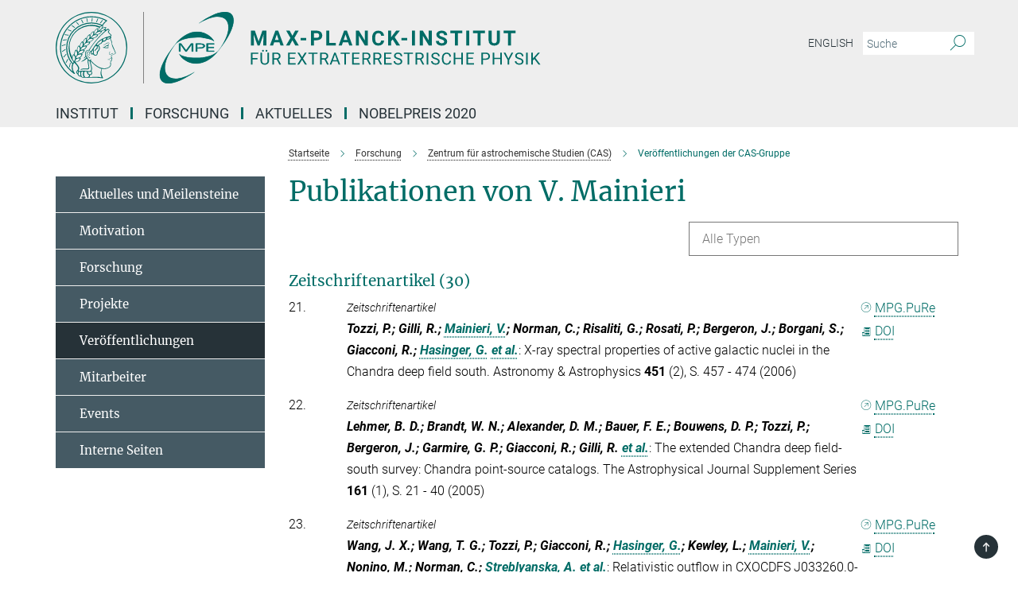

--- FILE ---
content_type: text/html; charset=utf-8
request_url: https://www.mpe.mpg.de/publication-search/7022266?deactivate_global_blacklist=false&page=2&person=%2Fpersons%2Fresource%2Fpersons18624
body_size: 19690
content:
<!DOCTYPE html>
<html prefix="og: http://ogp.me/ns#" lang="de">
<head>
  <meta http-equiv="X-UA-Compatible" content="IE=edge">
  <meta content="width=device-width, initial-scale=1.0" name="viewport">
  <meta http-equiv="Content-Type" content="text/html; charset=utf-8"/>
  <title>Veröffentlichungen der CAS-Gruppe</title>
  
  <meta name="keywords" content="" /><meta name="description" content="" />
  <meta name="robots" content="nofollow" />

  
<meta property="og:title" content="Veröffentlichungen der CAS-Gruppe">
<meta property="og:description" content="">
<meta property="og:type" content="website">
<meta property="og:url" content="https://www.mpe.mpg.de/7022266/publications-of-cas">
<meta property="og:image" content="https://www.mpe.mpg.de/assets/og-logo-281c44f14f2114ed3fe50e666618ff96341055a2f8ce31aa0fd70471a30ca9ed.jpg">


  
  


  <meta name="msapplication-TileColor" content="#fff" />
<meta name="msapplication-square70x70logo" content="/assets/institutes/mpe/favicon-451d969f752794c6781b9de01dd26c0612d5035dad219a6b5aee3b9d8164d459.ico" />
<meta name="msapplication-square150x150logo" content="/assets/institutes/mpe/favicon-451d969f752794c6781b9de01dd26c0612d5035dad219a6b5aee3b9d8164d459.ico" />
<meta name="msapplication-wide310x150logo" content="/assets/institutes/mpe/favicon-451d969f752794c6781b9de01dd26c0612d5035dad219a6b5aee3b9d8164d459.ico" />
<meta name="msapplication-square310x310logo" content="/assets/institutes/mpe/favicon-451d969f752794c6781b9de01dd26c0612d5035dad219a6b5aee3b9d8164d459.ico" />
<link rel="apple-touch-icon" type="image/png" href="/assets/institutes/mpe/favicon-451d969f752794c6781b9de01dd26c0612d5035dad219a6b5aee3b9d8164d459.ico" sizes="180x180">
<link rel="icon" type="image/png" href="/assets/institutes/mpe/favicon-451d969f752794c6781b9de01dd26c0612d5035dad219a6b5aee3b9d8164d459.ico" sizes="32x32">

  <link rel="preload" href="/assets/roboto-v20-latin-ext_latin_greek-ext_greek_cyrillic-ext_cyrillic-700-8d2872cf0efbd26ce09519f2ebe27fb09f148125cf65964890cc98562e8d7aa3.woff2" as="font" type="font/woff2" crossorigin="anonymous">
  
  
  
  <script>var ROOT_PATH = '/';var LANGUAGE = 'de';var PATH_TO_CMS = 'https://mpe.iedit.mpg.de';var INSTANCE_NAME = 'mpe';</script>
  
      <link rel="stylesheet" media="all" href="/assets/responsive_live_green-b4104db02fad82373eaef717c39506fa87036661729168d4cfe06a4e84cae1cb.css" />
    <link rel="stylesheet" media="all" href="/assets/responsive/headerstylesheets/mpe-header-41be3e5f2117672b67899c185fc1924339861b189a651fc06c729bf9ab9da213.css" />

<script>
  window.addEventListener("load", function() {
    var linkElement = document.createElement("link");
    linkElement.rel="stylesheet";
    linkElement.href="/assets/katex/katex-4c5cd0d7a0c68fd03f44bf90378c50838ac39ebc09d5f02a7a9169be65ab4d65.css";
    linkElement.media="all";
    document.head.appendChild(linkElement);
  });
</script>


  

  

  <script>
  if(!window.DCLGuard) {
    window.DCLGuard=true;
  }
</script>
<script type="module">
//<![CDATA[
document.body.addEventListener('Base',function(){  (function (global) {
    if (global.MpgApp && global.MpgApp.object) {
      global.MpgApp.object.id = +'7022266';
    }
  }(window));
});
/*-=deferred=-*/
//]]>
</script>
  <link rel="canonical" href="https://www.mpe.mpg.de/7022266/publications-of-cas" />


  
  <meta name="csrf-param" content="authenticity_token" />
<meta name="csrf-token" content="_fmubdrsX_3_Rnax0QJ8BTwCJLJjxSIGGt4pI25JzjAlXkgA3861iEFjmCn-Fl7pUyHF6OewGvQl2uqQXZWz2g" />
  <meta name="generator" content="JustRelate CX Cloud (www.justrelate.com)" />
  
  
      <link rel="alternate" hreflang="de" href="https://www.mpe.mpg.de/7022266/publications-of-cas" />


  
    <script type="module" >
      window.allHash = { 'manifest':'/assets/manifest-04024382391bb910584145d8113cf35ef376b55d125bb4516cebeb14ce788597','responsive/modules/display_pubman_reference_counter':'/assets/responsive/modules/display_pubman_reference_counter-8150b81b51110bc3ec7a4dc03078feda26b48c0226aee02029ee6cf7d5a3b87e','responsive/modules/video_module':'/assets/responsive/modules/video_module-231e7a8449475283e1c1a0c7348d56fd29107c9b0d141c824f3bd51bb4f71c10','responsive/live/annual_report_overview':'/assets/responsive/live/annual_report_overview-f7e7c3f45d3666234c0259e10c56456d695ae3c2df7a7d60809b7c64ce52b732','responsive/live/annual_review_overview':'/assets/responsive/live/annual_review_overview-49341d85de5d249f2de9b520154d516e9b4390cbf17a523d5731934d3b9089ec','responsive/live/deferred-picture-loader':'/assets/responsive/live/deferred-picture-loader-088fb2b6bedef1b9972192d465bc79afd9cbe81cefd785b8f8698056aa04cf93','responsive/live/employee':'/assets/responsive/live/employee-ac8cd3e48754c26d9eaf9f9965ab06aca171804411f359cbccd54a69e89bc31c','responsive/live/employee_landing_page':'/assets/responsive/live/employee_landing_page-ac8cd3e48754c26d9eaf9f9965ab06aca171804411f359cbccd54a69e89bc31c','responsive/live/employee_search':'/assets/responsive/live/employee_search-47a41df3fc7a7dea603765ad3806515b07efaddd7cf02a8d9038bdce6fa548a1','responsive/live/event_overview':'/assets/responsive/live/event_overview-817c26c3dfe343bed2eddac7dd37b6638da92babec077a826fde45294ed63f3c','responsive/live/gallery_overview':'/assets/responsive/live/gallery_overview-459edb4dec983cc03e8658fafc1f9df7e9d1c78786c31d9864e109a04fde3be7','responsive/live/institute_page':'/assets/responsive/live/institute_page-03ec6d8aaec2eff8a6c1522f54abf44608299523f838fc7d14db1e68d8ec0c7a','responsive/live/institutes_map':'/assets/responsive/live/institutes_map-588c0307e4a797238ba50134c823708bd3d8d640157dc87cf24b592ecdbd874e','responsive/live/job_board':'/assets/responsive/live/job_board-0db2f3e92fdcd350960e469870b9bef95adc9b08e90418d17a0977ae0a9ec8fd','responsive/live/newsroom':'/assets/responsive/live/newsroom-c8be313dabf63d1ee1e51af14f32628f2c0b54a5ef41ce999b8bd024dc64cad2','responsive/live/organigramm':'/assets/responsive/live/organigramm-18444677e2dce6a3c2138ce8d4a01aca7e84b3ea9ffc175b801208634555d8ff','responsive/live/research_page':'/assets/responsive/live/research_page-c8be313dabf63d1ee1e51af14f32628f2c0b54a5ef41ce999b8bd024dc64cad2','responsive/live/science_gallery_overview':'/assets/responsive/live/science_gallery_overview-5c87ac26683fe2f4315159efefa651462b87429147b8f9504423742e6b7f7785','responsive/live/tabcard':'/assets/responsive/live/tabcard-be5f79406a0a3cc678ea330446a0c4edde31069050268b66ce75cfda3592da0d','live/advent_calendar':'/assets/live/advent_calendar-4ef7ec5654db2e7d38c778dc295aec19318d2c1afcbbf6ac4bfc2dde87c57f12','live/employee':'/assets/live/employee-fb8f504a3309f25dbdd8d3cf3d3f55c597964116d5af01a0ba720e7faa186337','live/employee_landing_page':'/assets/live/employee_landing_page-fb8f504a3309f25dbdd8d3cf3d3f55c597964116d5af01a0ba720e7faa186337','live/gallery_overview':'/assets/live/gallery_overview-18a0e0553dd83304038b0c94477d177e23b8b98bff7cb6dd36c7c99bf8082d12','live/podcast_page':'/assets/live/podcast_page-fe7023d277ed2b0b7a3228167181231631915515dcf603a33f35de7f4fd9566f','live/video_page':'/assets/live/video_page-62efab78e58bdfd4531ccfc9fe3601ea90abeb617a6de220c1d09250ba003d37','responsive/mpg_common/live/dropdown_list':'/assets/responsive/mpg_common/live/dropdown_list-71372d52518b3cb50132756313972768fdec1d4fa3ffa38e6655696fe2de5c0b','responsive/mpg_common/live/event_calendar':'/assets/responsive/mpg_common/live/event_calendar-719dd7e7333c7d65af04ddf8e2d244a2646b5f16d0d7f24f75b0bb8c334da6a5','responsive/mpg_common/live/event_registration':'/assets/responsive/mpg_common/live/event_registration-e6771dca098e37c2858ff2b690497f83a2808b6c642e3f4540e8587e1896c84e','responsive/mpg_common/live/expandable':'/assets/responsive/mpg_common/live/expandable-e2143bde3d53151b5ff7279eaab589f3fefb4fd31278ca9064fd6b83b38d5912','responsive/mpg_common/live/gallery_youtube_video':'/assets/responsive/mpg_common/live/gallery_youtube_video-b859711b59a5655b5fa2deb87bd0d137460341c3494a5df957f750c716970382','responsive/mpg_common/live/interactive_table':'/assets/responsive/mpg_common/live/interactive_table-bff65d6297e45592f8608cd64814fc8d23f62cb328a98b482419e4c25a31fdde','responsive/mpg_common/live/intersection-observer':'/assets/responsive/mpg_common/live/intersection-observer-9e55d6cf2aac1d0866ac8588334111b664e643e4e91b10c5cbb42315eb25d974','responsive/mpg_common/live/main_menu':'/assets/responsive/mpg_common/live/main_menu-43966868573e0e775be41cf218e0f15a6399cf3695eb4297bae55004451acada','responsive/mpg_common/live/news_publication_overview':'/assets/responsive/mpg_common/live/news_publication_overview-d1aae55c18bfd7cf46bad48f7392e51fc1b3a3b887bc6312a39e36eaa58936fa','responsive/mpg_common/live/reverse':'/assets/responsive/mpg_common/live/reverse-9d6a32ce7c0f41fbc5249f8919f9c7b76cacd71f216c9e6223c27560acf41c8b','responsive/mpg_common/live/shuffle':'/assets/responsive/mpg_common/live/shuffle-14b053c3d32d46209f0572a91d3240487cd520326247fc2f1c36ea4d3a6035eb','responsive/mpg_common/live/slick_lazyloader':'/assets/responsive/mpg_common/live/slick_lazyloader-ea2704816b84026f362aa3824fcd44450d54dffccb7fca3c853d2f830a5ce412','responsive/mpg_common/live/video':'/assets/responsive/mpg_common/live/video-55b7101b2ac2622a81eba0bdefd94b5c5ddf1476b01f4442c3b1ae855b274dcf','responsive/mpg_common/live/youtube_extension':'/assets/responsive/mpg_common/live/youtube_extension-2b42986b3cae60b7e4153221d501bc0953010efeadda844a2acdc05da907e90f','preview/_pdf_sorting':'/assets/preview/_pdf_sorting-8fa7fd1ef29207b6c9a940e5eca927c26157f93f2a9e78e21de2578e6e06edf0','preview/advent_calendar':'/assets/preview/advent_calendar-4ef7ec5654db2e7d38c778dc295aec19318d2c1afcbbf6ac4bfc2dde87c57f12','preview/annual_review_search':'/assets/preview/annual_review_search-8fa7fd1ef29207b6c9a940e5eca927c26157f93f2a9e78e21de2578e6e06edf0','preview/edit_overlays':'/assets/preview/edit_overlays-cef31afd41d708f542672cc748b72a6b62ed10df9ee0030c11a0892ae937db70','preview/employee':'/assets/preview/employee-fb8f504a3309f25dbdd8d3cf3d3f55c597964116d5af01a0ba720e7faa186337','preview/employee_landing_page':'/assets/preview/employee_landing_page-fb8f504a3309f25dbdd8d3cf3d3f55c597964116d5af01a0ba720e7faa186337','preview/gallery_overview':'/assets/preview/gallery_overview-ca27fbd8e436a0f15e28d60a0a4a5861f7f9817b9cb44cb36ae654ebe03eec2a','preview/lodash':'/assets/preview/lodash-01fbab736a95109fbe4e1857ce7958edc28a78059301871a97ed0459a73f92d2','preview/overlay':'/assets/preview/overlay-4b3006f01cc2a80c44064f57acfdb24229925bbf211ca5a5e202b0be8cd2e66e','preview/overlay_ajax_methods':'/assets/preview/overlay_ajax_methods-0cceedf969995341b0aeb5629069bf5117896d2b053822e99f527e733430de65','preview/pdf_overview':'/assets/preview/pdf_overview-8fa7fd1ef29207b6c9a940e5eca927c26157f93f2a9e78e21de2578e6e06edf0','preview/podcast_page':'/assets/preview/podcast_page-8b696f28fe17c5875ac647a54463d6cf4beda5fa758ba590dd50d4f7d11e02a0','preview/preview':'/assets/preview/preview-7d20d27ffa274bf0336cbf591613fbbffd4fa684d745614240e81e11118b65c2','preview/science_gallery_overview':'/assets/preview/science_gallery_overview-00600feadb223d3b4cb5432a27cc6bee695f2b95225cb9ecf2e9407660ebcc35','preview/video_page':'/assets/preview/video_page-5359db6cf01dcd5736c28abe7e77dabdb4c7caa77184713f32f731d158ced5a8','preview_manifest':'/assets/preview_manifest-04024382391bb910584145d8113cf35ef376b55d125bb4516cebeb14ce788597','editmarker':'/assets/editmarker-b8d0504e39fbfef0acc731ba771c770852ec660f0e5b8990b6d367aefa0d9b9c','live':'/assets/live-4aa8e228b0242df1d2d064070d3be572a1ad3e67fe8c70b092213a5236b38737','print':'/assets/print-08c7a83da7f03ca9674c285c1cc50a85f44241f0bcef84178df198c8e9805c3c','mpg_base':'/assets/mpg_base-161fbafcd07f5fc9b56051e8acd88e712c103faef08a887e51fdcf16814b7446','mpg_fouc':'/assets/mpg_fouc-e8a835d89f91cf9c99be7a651f3ca1d04175934511621130554eef6aa910482c','mpg_amd':'/assets/mpg_amd-7c9ab00ac1b3a8c78cac15f76b6d33ed50bb1347cea217b0848031018ef80c94','mpg_amd_bundle':'/assets/mpg_amd_bundle-932e0d098e1959a6b4654b199e4c02974ab670115222c010a0bcc14756fce071','responsive/friendlycaptcha/widget.module.min':'/assets/responsive/friendlycaptcha/widget.module.min-19cabfb2100ce6916acaa628a50895f333f8ffb6a12387af23054565ee2122f2','responsive/honeybadger.min':'/assets/responsive/honeybadger.min-213763a8258237e8c4d12f0dbd98d8a966023b02f7433c1a05c1bace6ef120ec','responsive_live':'/assets/responsive_live-d4b4a938cbf67a69dc6ba9767c95bb10486874f069e457abc2ad6f53c7126fac','katex/katex':'/assets/katex/katex-ca9d4097b1925d5d729e5c4c7ffcdb44112ba08c53e7183feb26afa6927cc4fd','responsive/tsmodules/cashew':'/assets/responsive/tsmodules/cashew-f2b3a6f988f933937212c2239a5008703225511ab19b4a6d6cbead2e9904ae21','responsive/tsmodules/datahandler':'/assets/responsive/tsmodules/datahandler-18b09253aa824ba684b48d41aea5edb6321851210404bdc3c47922c961181980','responsive/tsmodules/edit-menu':'/assets/responsive/tsmodules/edit-menu-ed8038730fbc4b64d700f28f3ccdcc8c33cc558e1182af3f37b6b4374a3ad3b6','responsive/tsmodules/edit':'/assets/responsive/tsmodules/edit-80ca9b5137f2eeb575e45f3ff1fd611effb73bd27d9f920d5f758c27a4212067','responsive/tsmodules/image-information':'/assets/responsive/tsmodules/image-information-2766379bd0ae7c612169084e5437d5662006eec54acbecba9f83ac8773ac20fa','responsive/tsmodules/languages':'/assets/responsive/tsmodules/languages-33d886fa0f8a758ac8817dfaf505c136d22e86a95988298f3b14cf46c870a586','responsive/tsmodules/menu':'/assets/responsive/tsmodules/menu-dc7cee42b20a68a887e06bb1979d6ecc601ff8dd361b80cc6a8190e33ab7f005','responsive/tsmodules/notify':'/assets/responsive/tsmodules/notify-44b67b61195156d3827af8dfd00797cd327f013dc404720659f2d3da19cf6f77','responsive/tsmodules/virtual-form':'/assets/responsive/tsmodules/virtual-form-31974440dbd9f79534149b9376a63b1f2e0b542abb5ba898e4fbaeef377d66ca' }
    </script>
    <script type="module">
//<![CDATA[
document.body.addEventListener('AMD',function(){    requirejs.config({
      waitSeconds:0,
      paths: allHash
    })
});
/*-=deferred=-*/
//]]>
</script></head>

 <body class="mpe publication_search  language-de" id="top">
  
  
  

<header class="navbar hero navigation-on-bottom">

  <div class="container remove-padding header-main-container">


    <div class="navbar-header">
        <a class="navbar-brand mpg-icon mpg-icon-logo language-de language-degreen" aria-label="Logo Max-Planck-Institut für extraterrestrische Physik, zur Startseite" href="/index"></a>
    </div>

    <div class="lang-search">
      <div class="collapse navbar-collapse bs-navbar-collapse">
        <ul class="hidden-xs hidden-sm nav navbar-nav navbar-right navbar-meta">
          <li class="language-switcher-links">
            <li class="flag">
    <a class="icon_flag_en" href="/publication-search/5638213?person=%2Fpersons%2Fresource%2Fpersons18624">English</a>
</li>


          </li>
          <li>
            <form class="navbar-form navbar-left search-field hidden-xs" role="search" action="/26825/suchergebnis" accept-charset="UTF-8" method="get">
  <div class="form-group noindex">
    <input class="form-control searchfield"
      name="searchfield"
      placeholder="Suche"
      value=""
      type="search"
      aria-label="Bitte geben Sie einen Suchbegriff ein."
    />
    <button class="btn btn-default searchbutton" aria-label="Suche">
      <i class="mpg-icon mpg-icon-search" role="img" aria-hidden="true"></i>
    </button>
  </div>
</form>
          </li>
          <li>
            
          </li>

        </ul>
      </div>
    </div>


    <div class="navbar-title-wrapper">

      <nav class="navbar navbar-default" aria-label="Hauptnavigation">
        <div class="navbar-header">
          <div class="visible-xs visible-sm">
            <button class="nav-btn navbar-toggle" type="button" data-toggle="collapse" data-target="#main-navigation-container" aria-haspopup="true" aria-expanded="false" aria-label="Hauptnavigations-Schalter">
              <svg width="40" height="40" viewBox="-25 -25 50 50">
                <circle cx="0" cy="0" r="25" fill="none"/>
                <rect class="burgerline-1" x="-15" y="-12" width="30" height="4" fill="black"/>
                <rect class="burgerline-2" x="-15" y="-2" width="30" height="4" fill="black"/>
                <rect class="burgerline-3" x="-15" y="8" width="30" height="4" fill="black"/>
              </svg>
            </button>
          </div>
        </div>

        <div class="collapse navbar-collapse js-navbar-collapse noindex" id="main-navigation-container">

          <div class="mobile-search-pwa-container">
            <div class="mobile-search-container">
              <form class="navbar-form navbar-left search-field visible-sm visible-xs mobile clearfix" role="search" action="/26825/suchergebnis" accept-charset="UTF-8" method="get">
  <div class="form-group noindex">
    <input class="form-control searchfield"
      name="searchfield"
      placeholder="Suche"
      value=""
      type="search"
      aria-label="Bitte geben Sie einen Suchbegriff ein."
    />
    <button class="btn btn-default searchbutton" aria-label="Suche">
      <i class="mpg-icon mpg-icon-search" role="img" aria-hidden="true"></i>
    </button>
  </div>
</form>
            </div>
              
          </div>

          
            <ul class="nav navbar-nav col-xs-12" id="main_nav" data-timestamp="2025-12-08T14:49:03.306Z">
<li class="dropdown mega-dropdown clearfix" tabindex="0" data-positioning="3">
<a class="main-navi-item dropdown-toggle undefined" id="Root-de.0">Institut<span class="arrow-dock"></span></a><a class="dropdown-toggle visible-xs visible-sm" data-no-bs-toggle="dropdown" role="button" aria-expanded="false" aria-controls="flyout-Root-de.0"><span class="mpg-icon mpg-icon-down2"></span></a><ul id="flyout-Root-de.0" class="col-xs-12 dropdown-menu  mega-dropdown-menu row">
<li class="col-xs-12 col-sm-4 menu-column"><ul class="main">
<li class="dropdown-title">
<a href="/205771/profile" id="Root-de.0.0.0">profil</a><ul>
<li><a href="/206138/organisation" id="Root-de.0.0.0.0">Organisation</a></li>
<li><a href="/574057/Gremien" id="Root-de.0.0.0.1">Gremien</a></li>
<li><a href="/37879/reports" id="Root-de.0.0.0.2">Tätigkeitsberichte</a></li>
<li><a href="/206127/facts" id="Root-de.0.0.0.3">Zahlen und Fakten</a></li>
</ul>
</li>
<li class="dropdown-title">
<a href="/206007/history" id="Root-de.0.0.1">Geschichte</a><ul>
<li><a href="/575333/overview" id="Root-de.0.0.1.0">Überblick</a></li>
<li><a href="/208260/summary" id="Root-de.0.0.1.1">Zeitleiste</a></li>
<li><a href="/208313/literature" id="Root-de.0.0.1.2">Literatur, Filme</a></li>
<li><a href="/1340023/MPE50" id="Root-de.0.0.1.3">50 Jahre MPE in Bildern</a></li>
<li><a href="/2190037/Festveranstaltung_-_MPE_50_Jahre" id="Root-de.0.0.1.4">Festveranstaltung 50 Jahre MPE</a></li>
</ul>
</li>
</ul></li>
<li class="col-xs-12 col-sm-4 menu-column"><ul class="main"><li class="dropdown-title">
<a href="/2737/facilities" id="Root-de.0.1.0">Zentrale Einrichtungen</a><ul>
<li><a href="/IT-de" id="Root-de.0.1.0.0">IT</a></li>
<li><a href="/28287/Elektronikabteilung" id="Root-de.0.1.0.1">Elektronik</a></li>
<li><a href="/mechanics" id="Root-de.0.1.0.2">Mechanik</a></li>
<li><a href="/707755/testlab_integration" id="Root-de.0.1.0.3">Testlabor-Integration</a></li>
<li><a href="/709936/Panter" id="Root-de.0.1.0.4">Testanlage Panter</a></li>
<li><a href="/6540142/apprentice_placement" id="Root-de.0.1.0.5">Ausbildung/Praktika</a></li>
<li><a href="/575788/Bibliothek" id="Root-de.0.1.0.6">Bibliothek (intern)</a></li>
</ul>
</li></ul></li>
<li class="col-xs-12 col-sm-4 menu-column"><ul class="main">
<li class="dropdown-title"><a href="/mitarbeiter" id="Root-de.0.2.0">Mitarbeiter/innen</a></li>
<li class="dropdown-title"><a href="/6733401/equal" id="Root-de.0.2.1">Chancengleichheit</a></li>
<li class="dropdown-title"><a href="/7826600/gender-equality-plan" id="Root-de.0.2.2">Gleichstellungsplan</a></li>
<li class="dropdown-title"><a href="/6563293/conduct" id="Root-de.0.2.3">Verhalten am Arbeitsplatz</a></li>
<li class="dropdown-title"><a href="/335587/links" id="Root-de.0.2.4">Nachbarinstitute</a></li>
<li class="dropdown-title"><a href="/contact" id="Root-de.0.2.5">Kontakt</a></li>
</ul></li>
</ul>
</li>
<li class="dropdown mega-dropdown clearfix" tabindex="0" data-positioning="3">
<a class="main-navi-item dropdown-toggle undefined" id="Root-de.1">Forschung<span class="arrow-dock"></span></a><a class="dropdown-toggle visible-xs visible-sm" data-no-bs-toggle="dropdown" role="button" aria-expanded="false" aria-controls="flyout-Root-de.1"><span class="mpg-icon mpg-icon-down2"></span></a><ul id="flyout-Root-de.1" class="col-xs-12 dropdown-menu  mega-dropdown-menu row">
<li class="col-xs-12 col-sm-4 menu-column"><ul class="main">
<li class="dropdown-title">
<a href="/CAS-de" id="Root-de.1.0.0">Zentrum für astrochemische Studien (CAS)</a><ul>
<li><a href="/5638357/News" id="Root-de.1.0.0.0">Aktuelles und Meilensteine</a></li>
<li><a href="/6092860/Motivation" id="Root-de.1.0.0.1">Motivation</a></li>
<li><a href="/6092887/research" id="Root-de.1.0.0.2">Forschung</a></li>
<li><a href="/5638300/Projects" id="Root-de.1.0.0.3">Projekte</a></li>
<li><a href="/7022266/publications-of-cas" id="Root-de.1.0.0.4">Veröffentlichungen</a></li>
<li><a href="/6171114/Personnel" id="Root-de.1.0.0.5">Mitarbeiter</a></li>
<li><a href="/6650974/Events" id="Root-de.1.0.0.6">Events</a></li>
<li><a href="/CAS/internal" id="Root-de.1.0.0.7">Interne Seiten</a></li>
</ul>
</li>
<li class="dropdown-title">
<a href="/heg" id="Root-de.1.0.1">Hochenergie-Astrophysik</a><ul>
<li><a href="/1290708/mitarbeiterliste-der-hochenergie-astrophysik-gruppe" id="Root-de.1.0.1.0">Mitarbeiter</a></li>
<li><a href="/215132/news" id="Root-de.1.0.1.1">Aktuelles und neue Ergebnisse</a></li>
<li><a href="/260520/research" id="Root-de.1.0.1.2">Forschung</a></li>
<li><a href="/215110/projects" id="Root-de.1.0.1.3">Projekte</a></li>
<li><a href="/624046/Facilities" id="Root-de.1.0.1.4">Labor- und Testanlagen</a></li>
<li><a href="/481979/publications-of-heg" id="Root-de.1.0.1.5">Publikationen</a></li>
<li><a href="/637955/ForPhD" id="Root-de.1.0.1.6">Für Studenten</a></li>
<li><a href="/611216/Interna" id="Root-de.1.0.1.7">Internal Pages</a></li>
</ul>
</li>
</ul></li>
<li class="col-xs-12 col-sm-4 menu-column"><ul class="main">
<li class="dropdown-title">
<a href="/ir-de" id="Root-de.1.1.0">Infrarot-Astronomie</a><ul>
<li><a href="/408668/Personnel" id="Root-de.1.1.0.0">Mitarbeiter/innen</a></li>
<li><a href="/260028/Recent_Results" id="Root-de.1.1.0.1">Neue Ergebnisse</a></li>
<li><a href="/407295/Research" id="Root-de.1.1.0.2">Forschung</a></li>
<li><a href="/407311/Projects" id="Root-de.1.1.0.3">Projekte</a></li>
<li><a href="/407343/Publications" id="Root-de.1.1.0.4">Publikationen</a></li>
<li><a href="/407359/Meetings" id="Root-de.1.1.0.5">Meetings</a></li>
<li><a href="/407375/Internal_Pages" id="Root-de.1.1.0.6">Interne Seiten</a></li>
</ul>
</li>
<li class="dropdown-title">
<a href="/opinas" id="Root-de.1.1.1">Optische und Interpretative Astronomie</a><ul>
<li><a href="/7017266/opinas-news" id="Root-de.1.1.1.0">Aktuelles</a></li>
<li><a href="/1338805/personnel" id="Root-de.1.1.1.1">Mitarbeiter</a></li>
<li><a href="/1338839/research" id="Root-de.1.1.1.2">Wissenschaft / Forschungsthemen</a></li>
<li><a href="/1338828/projects" id="Root-de.1.1.1.3">Projekte und Kollaborationen</a></li>
<li><a href="/7846456/2022" id="Root-de.1.1.1.4">Publikationen</a></li>
<li><a href="/1761910/Vorlesungen_und_Seminare" id="Root-de.1.1.1.5">Vorlesungen und Seminare</a></li>
<li><a href="/1761926/Master-_und_Doktorarbeiten" id="Root-de.1.1.1.6">Master- und Doktorarbeiten</a></li>
<li><a class="external" href="https://iwiki.mpe.mpg.de/IT/Opinas" target="_blank" id="Root-de.1.1.1.7">Interne OPINAS Seiten</a></li>
</ul>
</li>
</ul></li>
<li class="col-xs-12 col-sm-4 menu-column"><ul class="main">
<li class="dropdown-title">
<a href="/200583/research_groups" id="Root-de.1.2.0">Weitere Gruppen</a><ul>
<li><a href="/951975/Dynamics" id="Root-de.1.2.0.0">Dynamics</a></li>
<li><a href="/7760143/pgn" id="Root-de.1.2.0.1">PhiGN</a></li>
<li><a href="/ir/Research#starformation" id="Root-de.1.2.0.2">Star and Planet Formation</a></li>
</ul>
</li>
<li class="dropdown-title"><a href="/31453/cooperations" id="Root-de.1.2.1">Kooperationen und besondere Einrichtungen</a></li>
<li class="dropdown-title"><a href="/2321/publications" id="Root-de.1.2.2">Veröffentlichungen</a></li>
<li class="dropdown-title"><a href="/2283/projects" id="Root-de.1.2.3">Projektübersicht</a></li>
</ul></li>
</ul>
</li>
<li class="dropdown mega-dropdown clearfix" tabindex="0" data-positioning="3">
<a class="main-navi-item dropdown-toggle undefined" id="Root-de.2">Aktuelles<span class="arrow-dock"></span></a><a class="dropdown-toggle visible-xs visible-sm" data-no-bs-toggle="dropdown" role="button" aria-expanded="false" aria-controls="flyout-Root-de.2"><span class="mpg-icon mpg-icon-down2"></span></a><ul id="flyout-Root-de.2" class="col-xs-12 dropdown-menu  mega-dropdown-menu row">
<li class="col-xs-12 col-sm-4 menu-column"><ul class="main">
<li class="dropdown-title"><a href="/257887/all_news" id="Root-de.2.0.0">alle nachrichten</a></li>
<li class="dropdown-title"><a href="/257973/press_releases" id="Root-de.2.0.1">pressemeldungen</a></li>
<li class="dropdown-title"><a href="/258025/media-echo" id="Root-de.2.0.2">Medienecho</a></li>
</ul></li>
<li class="col-xs-12 col-sm-4 menu-column"><ul class="main"><li class="dropdown-title">
<a href="/2305/public_outreach" id="Root-de.2.1.0">Öffentlichkeitsarbeit</a><ul>
<li><a href="/326591/material" id="Root-de.2.1.0.0">Informationsmaterial</a></li>
<li><a href="/292942/multimedia" id="Root-de.2.1.0.1">Multimedia</a></li>
<li><a href="/39020/guided_tours" id="Root-de.2.1.0.2">Führungen</a></li>
<li><a href="/7939356/social-media" id="Root-de.2.1.0.3">Social Media</a></li>
</ul>
</li></ul></li>
<li class="col-xs-12 col-sm-4 menu-column"><ul class="main">
<li class="dropdown-title"><a href="/6317211/events" id="Root-de.2.2.0">Seminare</a></li>
<li class="dropdown-title"><a href="/292556/events" id="Root-de.2.2.1">Öffentliche Veranstaltungen</a></li>
<li class="dropdown-title">
<a href="/127155/jobs" id="Root-de.2.2.2">stellenangebote</a><ul><li><a href="/6540142/apprentice_placement" id="Root-de.2.2.2.0">Ausbildung/Praktika</a></li></ul>
</li>
</ul></li>
</ul>
</li>
<li class="dropdown mega-dropdown clearfix" tabindex="0" data-positioning="0"><a class="main-navi-item dropdown-toggle undefined" id="Root-de.3" href="/nobelpreis">Nobelpreis 2020<span></span></a></li>
</ul>

          <div class="text-center language-switcher visible-xs visible-sm">
            <li class="flag">
    <a class="icon_flag_en" href="/publication-search/5638213?person=%2Fpersons%2Fresource%2Fpersons18624">English</a>
</li>


          </div>
        </div>
      </nav>
    </div>
  </div>
</header>

<header class="container-full-width visible-print-block">
  <div class="container">
    <div class="row">
      <div class="col-xs-12">
        <div class="content">
              <span class="mpg-icon mpg-icon-logo custom-print-header language-de">
                Max-Planck-Institut für extraterrestrische Physik
              </span>
        </div>
      </div>
    </div>
  </div>
</header>

<script type="module">
//<![CDATA[
document.body.addEventListener('Base',function(){  var mainMenu;
  if(typeof MpgCommon != "undefined") {
    mainMenu = new MpgCommon.MainMenu();
  }
});
/*-=deferred=-*/
//]]>
</script>
  
  <div id="page_content">
    
  <div class="container content-wrapper">
    <div class="row">
      <main>
        <article class="col-md-9  col-md-push-3">
          <div class="content py-0">
            <div class="noindex">
  <nav class="hidden-print" aria-label="Breadcrumb">
    <ol class="breadcrumb clearfix" vocab="http://schema.org/" typeof="BreadcrumbList">

          <li class="breadcrumb-item" property="itemListElement" typeof="ListItem">
            <a property="item"
               typeof="WebPage"
               href="/index"
               class=""
               title="">
              <span property="name">Startseite</span>
            </a>
            <meta property="position" content="1">
          </li>
          <li class="breadcrumb-item" property="itemListElement" typeof="ListItem">
            <a property="item"
               typeof="WebPage"
               href="/262687/science"
               class=""
               title="">
              <span property="name">Forschung</span>
            </a>
            <meta property="position" content="2">
          </li>
          <li class="breadcrumb-item" property="itemListElement" typeof="ListItem">
            <a property="item"
               typeof="WebPage"
               href="/CAS-de"
               class=""
               title="">
              <span property="name">Zentrum für astrochemische Studien (CAS)</span>
            </a>
            <meta property="position" content="3">
          </li>
      <li class="breadcrumb-item active" property="itemListElement" typeof="ListItem" aria-current="page">
        <span property="name">Veröffentlichungen der CAS-Gruppe</span>
        <meta property="position" content="4">
      </li>
    </ol>
  </nav>
</div>


          </div>
          

<div class="content">
  <h1>Publikationen von V. Mainieri</h1>

  <div id="new_search_button" class="clearfix">
    
  </div>
    <div id="publication_dropdown_lists" class="clearfix">
  <div class="dropdown_list large">
    <div class="selected_date show_next">Alle Typen</div>
    <ul class="select dropdown-menu select_hidden">
        <li><a rel="nofollow" href="/publication-search/7022266?deactivate_global_blacklist=false&page=1&person=%2Fpersons%2Fresource%2Fpersons18624#article">Zeitschriftenartikel (30)</a></li>
        <li><a rel="nofollow" href="/publication-search/7022266?deactivate_global_blacklist=false&page=2&person=%2Fpersons%2Fresource%2Fpersons18624#conference_paper">Konferenzbeitrag (14)</a></li>
    </ul>
  </div>
</div>


      <h3><a name="article">Zeitschriftenartikel (30)</a></h3>
  <div class="publication_list">
      <div class="publication_in_list row">
        <div class="publication_index col-xs-12 col-sm-1">21.</div>
        <div class="col-xs-12 publication_container no-gutters col-sm-11">
          <div class="publication_in_list_content col-xs-12 col-sm-10">
            <small><i>Zeitschriftenartikel</i></small>
            <div><span class="authors expandable_pubman"><span class="names">Tozzi, P.; Gilli, R.; <a rel="nofollow" href="/publication-search/7022266?person=%2Fpersons%2Fresource%2Fpersons18624">Mainieri, V.</a>; Norman, C.; Risaliti, G.; Rosati, P.; Bergeron, J.; Borgani, S.; Giacconi, R.; <a rel="nofollow" href="/publication-search/7022266?person=%2Fpersons%2Fresource%2Fpersons16194">Hasinger, G.</a></span><span class="read-more show_with_js et-al"> <a title="Tozzi, P.; Gilli, R.; Mainieri, V.; Norman, C.; Risaliti, G.; Rosati, P.; Bergeron, J.; Borgani, S.; Giacconi, R.; Hasinger, G.; Nonino, M.; Streblyanska, A.; Szokoly, G.; Wang, J. X.; Zheng, W." href="#">et al.</a></span><span class="details names">; Nonino, M.; <a rel="nofollow" href="/publication-search/7022266?person=%2Fpersons%2Fresource%2Fpersons25801">Streblyanska, A.</a>; <a rel="nofollow" href="/publication-search/7022266?person=%2Fpersons%2Fresource%2Fpersons18626">Szokoly, G.</a>; Wang, J. X.; Zheng, W.</span><span class="colon">: </span></span> X-ray spectral properties of active galactic nuclei in the Chandra deep field south. Astronomy & Astrophysics <span class="cond-bold">451</span> (2), S. 457 - 474 (2006)</div>
          </div>
          <div class="publication_links col-xs-12 col-sm-2"><div class="options">
  <div class="publication_link">
    <a class="pubman" target="_blank" rel="nofollow" href="https://pure.mpg.de/pubman/faces/ViewItemFullPage.jsp?itemId=item_947363"><i class="external"></i>MPG.PuRe</a>
  </div>
  <div class="publication_link"><a class="doi" target="_blank" rel="nofollow" href="https://dx.doi.org/10.1051/0004-6361:20042592"><i class="mpg-icon mpg-icon-news"></i>DOI</a></div>
</div>
</div>
        </div>
      </div>
      <div class="publication_in_list row">
        <div class="publication_index col-xs-12 col-sm-1">22.</div>
        <div class="col-xs-12 publication_container no-gutters col-sm-11">
          <div class="publication_in_list_content col-xs-12 col-sm-10">
            <small><i>Zeitschriftenartikel</i></small>
            <div><span class="authors expandable_pubman"><span class="names">Lehmer, B. D.; Brandt, W. N.; Alexander, D. M.; Bauer, F. E.; Bouwens, D. P.; Tozzi, P.; Bergeron, J.; Garmire, G. P.; Giacconi, R.; Gilli, R.</span><span class="read-more show_with_js et-al"> <a title="Lehmer, B. D.; Brandt, W. N.; Alexander, D. M.; Bauer, F. E.; Bouwens, D. P.; Tozzi, P.; Bergeron, J.; Garmire, G. P.; Giacconi, R.; Gilli, R.; Hasinger, G.; Hornschemeier, A. E.; Koekemoer, A. M.; Mainieri, V.; Miyaji, T.; Nonino, M.; Rosati, P.; Silverman, J. D.; Szokoly, G.; Vignali, C." href="#">et al.</a></span><span class="details names">; <a rel="nofollow" href="/publication-search/7022266?person=%2Fpersons%2Fresource%2Fpersons16194">Hasinger, G.</a>; Hornschemeier, A. E.; Koekemoer, A. M.; <a rel="nofollow" href="/publication-search/7022266?person=%2Fpersons%2Fresource%2Fpersons18624">Mainieri, V.</a>; Miyaji, T.; Nonino, M.; Rosati, P.; <a rel="nofollow" href="/publication-search/7022266?person=%2Fpersons%2Fresource%2Fpersons18638">Silverman, J. D.</a>; <a rel="nofollow" href="/publication-search/7022266?person=%2Fpersons%2Fresource%2Fpersons18626">Szokoly, G.</a>; Vignali, C.</span><span class="colon">: </span></span> The extended Chandra deep field-south survey: Chandra point-source catalogs. The Astrophysical Journal Supplement Series <span class="cond-bold">161</span> (1), S. 21 - 40 (2005)</div>
          </div>
          <div class="publication_links col-xs-12 col-sm-2"><div class="options">
  <div class="publication_link">
    <a class="pubman" target="_blank" rel="nofollow" href="https://pure.mpg.de/pubman/faces/ViewItemFullPage.jsp?itemId=item_948069"><i class="external"></i>MPG.PuRe</a>
  </div>
  <div class="publication_link"><a class="doi" target="_blank" rel="nofollow" href="https://dx.doi.org/10.1086/444590"><i class="mpg-icon mpg-icon-news"></i>DOI</a></div>
</div>
</div>
        </div>
      </div>
      <div class="publication_in_list row">
        <div class="publication_index col-xs-12 col-sm-1">23.</div>
        <div class="col-xs-12 publication_container no-gutters col-sm-11">
          <div class="publication_in_list_content col-xs-12 col-sm-10">
            <small><i>Zeitschriftenartikel</i></small>
            <div><span class="authors expandable_pubman"><span class="names">Wang, J. X.; Wang, T. G.; Tozzi, P.; Giacconi, R.; <a rel="nofollow" href="/publication-search/7022266?person=%2Fpersons%2Fresource%2Fpersons16194">Hasinger, G.</a>; Kewley, L.; <a rel="nofollow" href="/publication-search/7022266?person=%2Fpersons%2Fresource%2Fpersons18624">Mainieri, V.</a>; Nonino, M.; Norman, C.; <a rel="nofollow" href="/publication-search/7022266?person=%2Fpersons%2Fresource%2Fpersons25801">Streblyanska, A.</a></span><span class="read-more show_with_js et-al"> <a title="Wang, J. X.; Wang, T. G.; Tozzi, P.; Giacconi, R.; Hasinger, G.; Kewley, L.; Mainieri, V.; Nonino, M.; Norman, C.; Streblyanska, A.; Szokoly, G.; Yaqoob, T.; Zirm, A." href="#">et al.</a></span><span class="details names">; <a rel="nofollow" href="/publication-search/7022266?person=%2Fpersons%2Fresource%2Fpersons18626">Szokoly, G.</a>; Yaqoob, T.; Zirm, A.</span><span class="colon">: </span></span> Relativistic outflow in CXOCDFS J033260.0-274748. The Astrophysical Journal <span class="cond-bold">631</span> (1 Part 2), S. L33 - L36 (2005)</div>
          </div>
          <div class="publication_links col-xs-12 col-sm-2"><div class="options">
  <div class="publication_link">
    <a class="pubman" target="_blank" rel="nofollow" href="https://pure.mpg.de/pubman/faces/ViewItemFullPage.jsp?itemId=item_948140"><i class="external"></i>MPG.PuRe</a>
  </div>
  <div class="publication_link"><a class="doi" target="_blank" rel="nofollow" href="https://dx.doi.org/10.1086/496970"><i class="mpg-icon mpg-icon-news"></i>DOI</a></div>
</div>
</div>
        </div>
      </div>
      <div class="publication_in_list row">
        <div class="publication_index col-xs-12 col-sm-1">24.</div>
        <div class="col-xs-12 publication_container no-gutters col-sm-11">
          <div class="publication_in_list_content col-xs-12 col-sm-10">
            <small><i>Zeitschriftenartikel</i></small>
            <div><span class="authors expandable_pubman"><span class="names"><a rel="nofollow" href="/publication-search/7022266?person=%2Fpersons%2Fresource%2Fpersons18624">Mainieri, V.</a>; Rosati, P.; Tozzi, P.; Bergeron, J.; Gilli, R.; <a rel="nofollow" href="/publication-search/7022266?person=%2Fpersons%2Fresource%2Fpersons16194">Hasinger, G.</a>; Nonino, M.; <a rel="nofollow" href="/publication-search/7022266?person=%2Fpersons%2Fresource%2Fpersons23425">Lehmann, I.</a>; Alexander, D. M.; Idzi, R.</span><span class="read-more show_with_js et-al"> <a title="Mainieri, V.; Rosati, P.; Tozzi, P.; Bergeron, J.; Gilli, R.; Hasinger, G.; Nonino, M.; Lehmann, I.; Alexander, D. M.; Idzi, R.; Koekemoer, A. M.; Norman, C.; Szokoly, G.; Zheng, W." href="#">et al.</a></span><span class="details names">; Koekemoer, A. M.; Norman, C.; <a rel="nofollow" href="/publication-search/7022266?person=%2Fpersons%2Fresource%2Fpersons18626">Szokoly, G.</a>; Zheng, W.</span><span class="colon">: </span></span> The Chandra deep field south/GOODS survey - optically faint X-ray sources. Astronomy & Astrophysics <span class="cond-bold">437</span> (3), S. 805 - 821 (2005)</div>
          </div>
          <div class="publication_links col-xs-12 col-sm-2"><div class="options">
  <div class="publication_link">
    <a class="pubman" target="_blank" rel="nofollow" href="https://pure.mpg.de/pubman/faces/ViewItemFullPage.jsp?itemId=item_948258"><i class="external"></i>MPG.PuRe</a>
  </div>
  <div class="publication_link"><a class="doi" target="_blank" rel="nofollow" href="https://dx.doi.org/10.1051/0004-6361:20041212"><i class="mpg-icon mpg-icon-news"></i>DOI</a></div>
</div>
</div>
        </div>
      </div>
      <div class="publication_in_list row">
        <div class="publication_index col-xs-12 col-sm-1">25.</div>
        <div class="col-xs-12 publication_container no-gutters col-sm-11">
          <div class="publication_in_list_content col-xs-12 col-sm-10">
            <small><i>Zeitschriftenartikel</i></small>
            <div><span class="authors expandable_pubman"><span class="names">Demarco, R.; Rosati, P.; Lidman, C.; Homeier, N. L.; Scannapieco, E.; Benitez, N.; <a rel="nofollow" href="/publication-search/7022266?person=%2Fpersons%2Fresource%2Fpersons18624">Mainieri, V.</a>; Nonino, M.; Girardi, M.; Stanford, S. A.</span><span class="read-more show_with_js et-al"> <a title="Demarco, R.; Rosati, P.; Lidman, C.; Homeier, N. L.; Scannapieco, E.; Benitez, N.; Mainieri, V.; Nonino, M.; Girardi, M.; Stanford, S. A.; Tozzi, P.; Borgani, S.; Silk, J.; Squires, G.; Broadhurst, T. J." href="#">et al.</a></span><span class="details names">; Tozzi, P.; Borgani, S.; Silk, J.; Squires, G.; Broadhurst, T. J.</span><span class="colon">: </span></span> A VLT spectroscopic survey of RX J0152.7-1357, a forming cluster of galaxies at z = 0.837. Astronomy & Astrophysics <span class="cond-bold">432</span> (2), S. 381 - 394 (2005)</div>
          </div>
          <div class="publication_links col-xs-12 col-sm-2"><div class="options">
  <div class="publication_link">
    <a class="pubman" target="_blank" rel="nofollow" href="https://pure.mpg.de/pubman/faces/ViewItemFullPage.jsp?itemId=item_948429"><i class="external"></i>MPG.PuRe</a>
  </div>
  <div class="publication_link"><a class="doi" target="_blank" rel="nofollow" href="https://dx.doi.org/10.1051/0004-6361:20041931"><i class="mpg-icon mpg-icon-news"></i>DOI</a></div>
</div>
</div>
        </div>
      </div>
      <div class="publication_in_list row">
        <div class="publication_index col-xs-12 col-sm-1">26.</div>
        <div class="col-xs-12 publication_container no-gutters col-sm-11">
          <div class="publication_in_list_content col-xs-12 col-sm-10">
            <small><i>Zeitschriftenartikel</i></small>
            <div><span class="authors expandable_pubman"><span class="names">Gilli, R.; Daddi, E.; Zamorani, G.; Tozzi, P.; Borgani, S.; Bergeron, J.; Giacconi, R.; <a rel="nofollow" href="/publication-search/7022266?person=%2Fpersons%2Fresource%2Fpersons16194">Hasinger, G.</a>; <a rel="nofollow" href="/publication-search/7022266?person=%2Fpersons%2Fresource%2Fpersons18624">Mainieri, V.</a>; Norman, C.</span><span class="read-more show_with_js et-al"> <a title="Gilli, R.; Daddi, E.; Zamorani, G.; Tozzi, P.; Borgani, S.; Bergeron, J.; Giacconi, R.; Hasinger, G.; Mainieri, V.; Norman, C.; Rosati, P.; Szokoly, G.; Zheng, W." href="#">et al.</a></span><span class="details names">; Rosati, P.; <a rel="nofollow" href="/publication-search/7022266?person=%2Fpersons%2Fresource%2Fpersons18626">Szokoly, G.</a>; Zheng, W.</span><span class="colon">: </span></span> The spatial clustering of X-ray selected AGN and galaxies in the Chandra deep field south and north. Astronomy & Astrophysics <span class="cond-bold">430</span> (3), S. 811 - 825 (2005)</div>
          </div>
          <div class="publication_links col-xs-12 col-sm-2"><div class="options">
  <div class="publication_link">
    <a class="pubman" target="_blank" rel="nofollow" href="https://pure.mpg.de/pubman/faces/ViewItemFullPage.jsp?itemId=item_948485"><i class="external"></i>MPG.PuRe</a>
  </div>
  <div class="publication_link"><a class="doi" target="_blank" rel="nofollow" href="https://dx.doi.org/10.1051/0004-6361:20041375"><i class="mpg-icon mpg-icon-news"></i>DOI</a></div>
</div>
</div>
        </div>
      </div>
      <div class="publication_in_list row">
        <div class="publication_index col-xs-12 col-sm-1">27.</div>
        <div class="col-xs-12 publication_container no-gutters col-sm-11">
          <div class="publication_in_list_content col-xs-12 col-sm-10">
            <small><i>Zeitschriftenartikel</i></small>
            <div><span class="authors expandable_pubman"><span class="names"><a rel="nofollow" href="/publication-search/7022266?person=%2Fpersons%2Fresource%2Fpersons18624">Mainieri, V.</a>; Rigopoulou, D.; <a rel="nofollow" href="/publication-search/7022266?person=%2Fpersons%2Fresource%2Fpersons23425">Lehmann, I.</a>; Scott, S.; <a rel="nofollow" href="/publication-search/7022266?person=%2Fpersons%2Fresource%2Fpersons23605">Matute, I.</a>; Almaini, O.; Tozzi, P.; <a rel="nofollow" href="/publication-search/7022266?person=%2Fpersons%2Fresource%2Fpersons16194">Hasinger, G.</a>; Dunlop, J. S.</span><span class="colon">: </span></span> Submillimetre detection of a high-redshift type 2 QSO. Monthly Notices of the Royal Astronomical Society <span class="cond-bold">356</span> (4), S. 1571 - 1575 (2005)</div>
          </div>
          <div class="publication_links col-xs-12 col-sm-2"><div class="options">
  <div class="publication_link">
    <a class="pubman" target="_blank" rel="nofollow" href="https://pure.mpg.de/pubman/faces/ViewItemFullPage.jsp?itemId=item_948495"><i class="external"></i>MPG.PuRe</a>
  </div>
  <div class="publication_link"><a class="doi" target="_blank" rel="nofollow" href="https://dx.doi.org/10.1111/j.1365-2966.2004.08600.x"><i class="mpg-icon mpg-icon-news"></i>DOI</a></div>
</div>
</div>
        </div>
      </div>
      <div class="publication_in_list row">
        <div class="publication_index col-xs-12 col-sm-1">28.</div>
        <div class="col-xs-12 publication_container no-gutters col-sm-11">
          <div class="publication_in_list_content col-xs-12 col-sm-10">
            <small><i>Zeitschriftenartikel</i></small>
            <div><span class="authors expandable_pubman"><span class="names">Zheng, W.; Mikles, V. J.; <a rel="nofollow" href="/publication-search/7022266?person=%2Fpersons%2Fresource%2Fpersons18624">Mainieri, V.</a>; <a rel="nofollow" href="/publication-search/7022266?person=%2Fpersons%2Fresource%2Fpersons16194">Hasinger, G.</a>; Rosati, P.; Wolf, C.; Norman, C.; <a rel="nofollow" href="/publication-search/7022266?person=%2Fpersons%2Fresource%2Fpersons18626">Szokoly, G.</a>; Gilli, R.; Tozzi, P.</span><span class="read-more show_with_js et-al"> <a title="Zheng, W.; Mikles, V. J.; Mainieri, V.; Hasinger, G.; Rosati, P.; Wolf, C.; Norman, C.; Szokoly, G.; Gilli, R.; Tozzi, P.; Wang, J. X.; Zirm, A.; Giacconi, R." href="#">et al.</a></span><span class="details names">; Wang, J. X.; Zirm, A.; Giacconi, R.</span><span class="colon">: </span></span> Photometric redshift of X-ray sources in the Chandra Deep Field-South. The Astrophysical Journal - Supplement Series <span class="cond-bold">155</span> (1), S. 73 - 87 (2004)</div>
          </div>
          <div class="publication_links col-xs-12 col-sm-2"><div class="options">
  <div class="publication_link">
    <a class="pubman" target="_blank" rel="nofollow" href="https://pure.mpg.de/pubman/faces/ViewItemFullPage.jsp?itemId=item_949006"><i class="external"></i>MPG.PuRe</a>
  </div>
  
</div>
</div>
        </div>
      </div>
      <div class="publication_in_list row">
        <div class="publication_index col-xs-12 col-sm-1">29.</div>
        <div class="col-xs-12 publication_container no-gutters col-sm-11">
          <div class="publication_in_list_content col-xs-12 col-sm-10">
            <small><i>Zeitschriftenartikel</i></small>
            <div><span class="authors expandable_pubman"><span class="names">Toft, S.; <a rel="nofollow" href="/publication-search/7022266?person=%2Fpersons%2Fresource%2Fpersons18624">Mainieri, V.</a>; Rosati, P.; Lidman, C.; Demarco, R.; Nonino, M.; Stanford, S. A.</span><span class="colon">: </span></span> Ks-band luminosity function of the z = 1.237 cluster of galaxies RDCS J1252.9-2927. Astronomy & Astrophysics <span class="cond-bold">422</span> (1), S. 29 - 38 (2004)</div>
          </div>
          <div class="publication_links col-xs-12 col-sm-2"><div class="options">
  <div class="publication_link">
    <a class="pubman" target="_blank" rel="nofollow" href="https://pure.mpg.de/pubman/faces/ViewItemFullPage.jsp?itemId=item_949197"><i class="external"></i>MPG.PuRe</a>
  </div>
  <div class="publication_link"><a class="doi" target="_blank" rel="nofollow" href="https://dx.doi.org/10.1051/0004-6361.20030621"><i class="mpg-icon mpg-icon-news"></i>DOI</a></div>
</div>
</div>
        </div>
      </div>
      <div class="publication_in_list row">
        <div class="publication_index col-xs-12 col-sm-1">30.</div>
        <div class="col-xs-12 publication_container no-gutters col-sm-11">
          <div class="publication_in_list_content col-xs-12 col-sm-10">
            <small><i>Zeitschriftenartikel</i></small>
            <div><span class="authors expandable_pubman"><span class="names">Hashimoto, Y.; Barcons, X.; <a rel="nofollow" href="/publication-search/7022266?person=%2Fpersons%2Fresource%2Fpersons4835">Böhringer, H.</a>; Fabian, A. C.; <a rel="nofollow" href="/publication-search/7022266?person=%2Fpersons%2Fresource%2Fpersons16194">Hasinger, G.</a>; <a rel="nofollow" href="/publication-search/7022266?person=%2Fpersons%2Fresource%2Fpersons18624">Mainieri, V.</a>; <a rel="nofollow" href="/publication-search/7022266?person=%2Fpersons%2Fresource%2Fpersons4841">Brunner, H.</a></span><span class="colon">: </span></span> Abundance constraints and direct redshift measurement of the diffuse X-ray emission from a distant cluster of galaxies. Astronomy & Astrophysics <span class="cond-bold">417</span> (3), S. 819 - 825 (2004)</div>
          </div>
          <div class="publication_links col-xs-12 col-sm-2"><div class="options">
  <div class="publication_link">
    <a class="pubman" target="_blank" rel="nofollow" href="https://pure.mpg.de/pubman/faces/ViewItemFullPage.jsp?itemId=item_949325"><i class="external"></i>MPG.PuRe</a>
  </div>
  <div class="publication_link"><a class="doi" target="_blank" rel="nofollow" href="https://dx.doi.org/10.1051/0004-6361:20034229"><i class="mpg-icon mpg-icon-news"></i>DOI</a></div>
</div>
</div>
        </div>
      </div>
  </div>
  <h3><a name="conference_paper">Konferenzbeitrag (14)</a></h3>
  <div class="publication_list">
      <div class="publication_in_list row">
        <div class="publication_index col-xs-12 col-sm-1">31.</div>
        <div class="col-xs-12 publication_container no-gutters col-sm-11">
          <div class="publication_in_list_content col-xs-12 col-sm-10">
            <small><i>Konferenzbeitrag</i></small>
            <div><span class="authors expandable_pubman"><span class="names"><a rel="nofollow" href="/publication-search/7022266?person=%2Fpersons%2Fresource%2Fpersons4650">Sturm, E.</a>; <a rel="nofollow" href="/publication-search/7022266?person=%2Fpersons%2Fresource%2Fpersons4584">Lutz, D.</a>; <a rel="nofollow" href="/publication-search/7022266?person=%2Fpersons%2Fresource%2Fpersons4590">Genzel, R.</a>; <a rel="nofollow" href="/publication-search/7022266?person=%2Fpersons%2Fresource%2Fpersons16194">Hasinger, G.</a>; <a rel="nofollow" href="/publication-search/7022266?person=%2Fpersons%2Fresource%2Fpersons18624">Mainieri, V.</a>; <a rel="nofollow" href="/publication-search/7022266?person=%2Fpersons%2Fresource%2Fpersons4582">Tacconi, L. J.</a>; Lehnert, M.; <a rel="nofollow" href="/publication-search/7022266?person=%2Fpersons%2Fresource%2Fpersons23425">Lehmann, I.</a></span><span class="colon">: </span></span> The mid-infrared spectra of X-ray selected type 2 QSOs. In: The Second Annual Spitzer Science Center Conference: Infrared Diagnostics of Galaxy Evolution, S. 391 - 397 (Hg. Chary, R.-R.; Teplitz, H.I.; Sheth, K.). The Second Annual Spitzer Science Center Conference: Infrared Diagnostics of Galaxy Evolution, Pasadena, California, USA, 14. November 2005 - 16. November 2005. Astronomical Society of the Pacific, San Francisco, CA, USA (2008)</div>
          </div>
          <div class="publication_links col-xs-12 col-sm-2"><div class="options">
  <div class="publication_link">
    <a class="pubman" target="_blank" rel="nofollow" href="https://pure.mpg.de/pubman/faces/ViewItemFullPage.jsp?itemId=item_945355"><i class="external"></i>MPG.PuRe</a>
  </div>
  
</div>
</div>
        </div>
      </div>
      <div class="publication_in_list row">
        <div class="publication_index col-xs-12 col-sm-1">32.</div>
        <div class="col-xs-12 publication_container no-gutters col-sm-11">
          <div class="publication_in_list_content col-xs-12 col-sm-10">
            <small><i>Konferenzbeitrag</i></small>
            <div><span class="authors expandable_pubman"><span class="names"><a rel="nofollow" href="/publication-search/7022266?person=%2Fpersons%2Fresource%2Fpersons18640">Balestra, I.</a>; Tozzi, P.; Ettori, S.; Rosati, P.; Borgani, S.; <a rel="nofollow" href="/publication-search/7022266?person=%2Fpersons%2Fresource%2Fpersons18624">Mainieri, V.</a>; Norman, C.</span><span class="colon">: </span></span> Tracing the evolution in the iron content of the ICM. In: Heating versus Cooling in Galaxies and Clusters of Galaxies, S. 297 - 302. Heating versus Cooling in Galaxies and Clusters of Galaxies, Garching, Germany, 06. August 2006 - 11. August 2006. Springer, Berlin, Germany (2007)</div>
          </div>
          <div class="publication_links col-xs-12 col-sm-2"><div class="options">
  <div class="publication_link">
    <a class="pubman" target="_blank" rel="nofollow" href="https://pure.mpg.de/pubman/faces/ViewItemFullPage.jsp?itemId=item_946675"><i class="external"></i>MPG.PuRe</a>
  </div>
  
</div>
</div>
        </div>
      </div>
      <div class="publication_in_list row">
        <div class="publication_index col-xs-12 col-sm-1">33.</div>
        <div class="col-xs-12 publication_container no-gutters col-sm-11">
          <div class="publication_in_list_content col-xs-12 col-sm-10">
            <small><i>Konferenzbeitrag</i></small>
            <div><span class="authors expandable_pubman"><span class="names"><a rel="nofollow" href="/publication-search/7022266?person=%2Fpersons%2Fresource%2Fpersons18640">Balestra, I.</a>; Tozzi, P.; Ettori, S.; Rosati, P.; Borgani, S.; <a rel="nofollow" href="/publication-search/7022266?person=%2Fpersons%2Fresource%2Fpersons18624">Mainieri, V.</a>; Norman, C.</span><span class="colon">: </span></span> Evolution in the iron abundance of the ICM. International Conference on the Extreme Universe in the Suzaku Era, Kyoto, Japan, 04. Dezember 2006 - 08. Dezember 2006. The Extreme Universe in the Suzaku Era, S. 49 - 52 (2007)</div>
          </div>
          <div class="publication_links col-xs-12 col-sm-2"><div class="options">
  <div class="publication_link">
    <a class="pubman" target="_blank" rel="nofollow" href="https://pure.mpg.de/pubman/faces/ViewItemFullPage.jsp?itemId=item_946742"><i class="external"></i>MPG.PuRe</a>
  </div>
  
</div>
</div>
        </div>
      </div>
      <div class="publication_in_list row">
        <div class="publication_index col-xs-12 col-sm-1">34.</div>
        <div class="col-xs-12 publication_container no-gutters col-sm-11">
          <div class="publication_in_list_content col-xs-12 col-sm-10">
            <small><i>Konferenzbeitrag</i></small>
            <div><span class="authors expandable_pubman"><span class="names"><a rel="nofollow" href="/publication-search/7022266?person=%2Fpersons%2Fresource%2Fpersons4594">Brusa, M.</a>; <a rel="nofollow" href="/publication-search/7022266?person=%2Fpersons%2Fresource%2Fpersons18624">Mainieri, V.</a>; <a rel="nofollow" href="/publication-search/7022266?person=%2Fpersons%2Fresource%2Fpersons16194">Hasinger, G.</a></span><span class="colon">: </span></span> The optical and X-ray properties of AGN in COSMOS. In: Relativistic Astrophysics and Cosmology - Einstein's Legacy, S. 197 - 201 (Hg. Aschenbach, B.; Burwitz, V.; Hasinger, G.; Leibundgut, B.). Relativistic Astrophysics and Cosmology - Einstein's Legacy, Munich, Germany, 07. November 2005 - 11. November 2005. Springer, Berlin, Germany (2007)</div>
          </div>
          <div class="publication_links col-xs-12 col-sm-2"><div class="options">
  <div class="publication_link">
    <a class="pubman" target="_blank" rel="nofollow" href="https://pure.mpg.de/pubman/faces/ViewItemFullPage.jsp?itemId=item_946614"><i class="external"></i>MPG.PuRe</a>
  </div>
  
</div>
</div>
        </div>
      </div>
      <div class="publication_in_list row">
        <div class="publication_index col-xs-12 col-sm-1">35.</div>
        <div class="col-xs-12 publication_container no-gutters col-sm-11">
          <div class="publication_in_list_content col-xs-12 col-sm-10">
            <small><i>Konferenzbeitrag</i></small>
            <div><span class="authors expandable_pubman"><span class="names"><a rel="nofollow" href="/publication-search/7022266?person=%2Fpersons%2Fresource%2Fpersons4845">Cappelluti, N.</a>; <a rel="nofollow" href="/publication-search/7022266?person=%2Fpersons%2Fresource%2Fpersons16194">Hasinger, G.</a>; <a rel="nofollow" href="/publication-search/7022266?person=%2Fpersons%2Fresource%2Fpersons4594">Brusa, M.</a>; Comastri, A.; Zamorani, G.; <a rel="nofollow" href="/publication-search/7022266?person=%2Fpersons%2Fresource%2Fpersons4835">Böhringer, H.</a>; <a rel="nofollow" href="/publication-search/7022266?person=%2Fpersons%2Fresource%2Fpersons4841">Brunner, H.</a>; Civano, F.; <a rel="nofollow" href="/publication-search/7022266?person=%2Fpersons%2Fresource%2Fpersons16183">Finoguenov, A.</a>; Fiore, F.</span><span class="read-more show_with_js et-al"> <a title="Cappelluti, N.; Hasinger, G.; Brusa, M.; Comastri, A.; Zamorani, G.; Böhringer, H.; Brunner, H.; Civano, F.; Finoguenov, A.; Fiore, F.; Gilli, R.; Griffiths, R. E.; Mainieri, V.; Matute, I.; Miyaji, T.; Silverman, J." href="#">et al.</a></span><span class="details names">; Gilli, R.; Griffiths, R. E.; <a rel="nofollow" href="/publication-search/7022266?person=%2Fpersons%2Fresource%2Fpersons18624">Mainieri, V.</a>; <a rel="nofollow" href="/publication-search/7022266?person=%2Fpersons%2Fresource%2Fpersons23605">Matute, I.</a>; Miyaji, T.; <a rel="nofollow" href="/publication-search/7022266?person=%2Fpersons%2Fresource%2Fpersons18638">Silverman, J.</a></span><span class="colon">: </span></span> X-ray source counts in the XMM-COSMOS survey. In: At the Edge of the Universe: Latest Results from the Deepest Astronomical Surveys, S. 171 - 174 (Hg. Afonso, J.; Ferguson, H.C.; Mobasher, B.; Norris, R.). At the Edge of the Universe: Latest Results from the Deepest Astronomical Surveys, Sintra, Portugal, 09. Oktober 2006 - 13. Oktober 2006. Astronomical Society of the Pacific, San Francisco, CA, USA (2007)</div>
          </div>
          <div class="publication_links col-xs-12 col-sm-2"><div class="options">
  <div class="publication_link">
    <a class="pubman" target="_blank" rel="nofollow" href="https://pure.mpg.de/pubman/faces/ViewItemFullPage.jsp?itemId=item_946717"><i class="external"></i>MPG.PuRe</a>
  </div>
  
</div>
</div>
        </div>
      </div>
      <div class="publication_in_list row">
        <div class="publication_index col-xs-12 col-sm-1">36.</div>
        <div class="col-xs-12 publication_container no-gutters col-sm-11">
          <div class="publication_in_list_content col-xs-12 col-sm-10">
            <small><i>Konferenzbeitrag</i></small>
            <div><span class="authors expandable_pubman"><span class="names"><a rel="nofollow" href="/publication-search/7022266?person=%2Fpersons%2Fresource%2Fpersons18624">Mainieri, V.</a>; Tozzi, P.; Gilli, R.; Rosati, P.; Chary, R.-R.; Dickinson, M.</span><span class="colon">: </span></span> Multi-wavelength study of obscured AGN in the Chandra deep field south. In: At the Edge of the Universe: Latest Results from the Deepest Astronomical Surveys, S. 151 - 156 (Hg. Afonso, J.; Ferguson, H.C.; Mobasher, B.; Norris, R.). At the Edge of the Universe: Latest Results from the Deepest Astronomical Surveys, Sintra, Portugal, 09. Oktober 2006 - 13. Oktober 2006. Astronomical Society of the Pacific, San Francisco, CA, USA (2007)</div>
          </div>
          <div class="publication_links col-xs-12 col-sm-2"><div class="options">
  <div class="publication_link">
    <a class="pubman" target="_blank" rel="nofollow" href="https://pure.mpg.de/pubman/faces/ViewItemFullPage.jsp?itemId=item_946709"><i class="external"></i>MPG.PuRe</a>
  </div>
  
</div>
</div>
        </div>
      </div>
      <div class="publication_in_list row">
        <div class="publication_index col-xs-12 col-sm-1">37.</div>
        <div class="col-xs-12 publication_container no-gutters col-sm-11">
          <div class="publication_in_list_content col-xs-12 col-sm-10">
            <small><i>Konferenzbeitrag</i></small>
            <div><span class="authors expandable_pubman"><span class="names">Padovani, P.; <a rel="nofollow" href="/publication-search/7022266?person=%2Fpersons%2Fresource%2Fpersons18624">Mainieri, V.</a>; Tozzi, P.; Kellermann, K. I.; Fomalont, E. B.; Miller, N.; Rosati, P.; Shaver, P.</span><span class="colon">: </span></span> The micro-Jy radio source population: the VLA-CDFS view. In: At the Edge of the Universe: Latest Results from the Deepest Astronomical Surveys, S. 205 - 211 (Hg. Afonso, J.; Ferguson, H.C.; Mobasher, B.; Norris, R.). At the Edge of the Universe: Latest Results from the Deepest Astronomical Surveys, Sintra, Portugal, 09. Oktober 2006 - 13. Oktober 2006. Astronomical Society of the Pacific, San Francisco, CA, USA (2007)</div>
          </div>
          <div class="publication_links col-xs-12 col-sm-2"><div class="options">
  <div class="publication_link">
    <a class="pubman" target="_blank" rel="nofollow" href="https://pure.mpg.de/pubman/faces/ViewItemFullPage.jsp?itemId=item_946723"><i class="external"></i>MPG.PuRe</a>
  </div>
  
</div>
</div>
        </div>
      </div>
      <div class="publication_in_list row">
        <div class="publication_index col-xs-12 col-sm-1">38.</div>
        <div class="col-xs-12 publication_container no-gutters col-sm-11">
          <div class="publication_in_list_content col-xs-12 col-sm-10">
            <small><i>Konferenzbeitrag</i></small>
            <div><span class="authors expandable_pubman"><span class="names"><a rel="nofollow" href="/publication-search/7022266?person=%2Fpersons%2Fresource%2Fpersons25801">Streblyanska, A.</a>; Bergeron, J.; <a rel="nofollow" href="/publication-search/7022266?person=%2Fpersons%2Fresource%2Fpersons4841">Brunner, H.</a>; <a rel="nofollow" href="/publication-search/7022266?person=%2Fpersons%2Fresource%2Fpersons16183">Finoguenov, A.</a>; <a rel="nofollow" href="/publication-search/7022266?person=%2Fpersons%2Fresource%2Fpersons16194">Hasinger, G.</a>; <a rel="nofollow" href="/publication-search/7022266?person=%2Fpersons%2Fresource%2Fpersons18624">Mainieri, V.</a></span><span class="colon">: </span></span> Spectral properties from XMM-Newton observations of Chandra deep field south sources. In: Populations of high energy sources in galaxies, S. 450 - 454 (Hg. Meurs, E.J.A.; Fabbiano, G.). 230th Symposium of the International Astronomical Union, Dublin, Ireland, 15. August 2005 - 19. August 2005. Cambridge University Press, Cambridge, UK (2006)</div>
          </div>
          <div class="publication_links col-xs-12 col-sm-2"><div class="options">
  <div class="publication_link">
    <a class="pubman" target="_blank" rel="nofollow" href="https://pure.mpg.de/pubman/faces/ViewItemFullPage.jsp?itemId=item_947727"><i class="external"></i>MPG.PuRe</a>
  </div>
  <div class="publication_link"><a class="doi" target="_blank" rel="nofollow" href="https://dx.doi.org/10.1017/S1743921306008830"><i class="mpg-icon mpg-icon-news"></i>DOI</a></div>
</div>
</div>
        </div>
      </div>
      <div class="publication_in_list row">
        <div class="publication_index col-xs-12 col-sm-1">39.</div>
        <div class="col-xs-12 publication_container no-gutters col-sm-11">
          <div class="publication_in_list_content col-xs-12 col-sm-10">
            <small><i>Konferenzbeitrag</i></small>
            <div><span class="authors expandable_pubman"><span class="names"><a rel="nofollow" href="/publication-search/7022266?person=%2Fpersons%2Fresource%2Fpersons23174">Guglielmetti, F.</a>; <a rel="nofollow" href="/publication-search/7022266?person=%2Fpersons%2Fresource%2Fpersons23055">Fischer, R.</a>; Rosati, P.; <a rel="nofollow" href="/publication-search/7022266?person=%2Fpersons%2Fresource%2Fpersons18624">Mainieri, V.</a>; <a rel="nofollow" href="/publication-search/7022266?person=%2Fpersons%2Fresource%2Fpersons22985">Dose, V.</a></span><span class="colon">: </span></span> Searching faint and extended sources in the X-ray universe. In: Bayesian Inference and Maximum Entropy Methods in Science and Engineering, S. 162 - 169 (Hg. Knuth, K.H.; Abbas, A.E.; Morris, R.D.; Castle, J.P.). 25th International Workshop on Bayesian Inference and Maximum Entropy Methods in Science and Engineering (MaxEnt 05), San Jose,CA, 07. August 2005 - 12. August 2005. American Institute of Physics, Melville, N.Y., USA (2005)</div>
          </div>
          <div class="publication_links col-xs-12 col-sm-2"><div class="options">
  <div class="publication_link">
    <a class="pubman" target="_blank" rel="nofollow" href="https://pure.mpg.de/pubman/faces/ViewItemFullPage.jsp?itemId=item_948827"><i class="external"></i>MPG.PuRe</a>
  </div>
  
</div>
</div>
        </div>
      </div>
      <div class="publication_in_list row">
        <div class="publication_index col-xs-12 col-sm-1">40.</div>
        <div class="col-xs-12 publication_container no-gutters col-sm-11">
          <div class="publication_in_list_content col-xs-12 col-sm-10">
            <small><i>Konferenzbeitrag</i></small>
            <div><span class="authors expandable_pubman"><span class="names">Koekemoer, A. M.; Alexander, D. M.; Bauer, F. E.; Bergeron, J.; Brandt, W. N.; Cristiani, S.; Dickinson, M.; Grogin, N. A.; <a rel="nofollow" href="/publication-search/7022266?person=%2Fpersons%2Fresource%2Fpersons18624">Mainieri, V.</a>; Moustakas, L.</span><span class="read-more show_with_js et-al"> <a title="Koekemoer, A. M.; Alexander, D. M.; Bauer, F. E.; Bergeron, J.; Brandt, W. N.; Cristiani, S.; Dickinson, M.; Grogin, N. A.; Mainieri, V.; Moustakas, L.; Urry, C. M." href="#">et al.</a></span><span class="details names">; Urry, C. M.</span><span class="colon">: </span></span> EXOs: a population of dusty AGN in the early universe. Multiband approach to AGN, Bonn, Germany, 30. September 2004 - 02. Oktober 2004. Multiband approach to AGN, S. 138 - 141 (2005)</div>
          </div>
          <div class="publication_links col-xs-12 col-sm-2"><div class="options">
  <div class="publication_link">
    <a class="pubman" target="_blank" rel="nofollow" href="https://pure.mpg.de/pubman/faces/ViewItemFullPage.jsp?itemId=item_948655"><i class="external"></i>MPG.PuRe</a>
  </div>
  
</div>
</div>
        </div>
      </div>
  </div>


  <div class="row">
      <div class="col-md-12 text-center">
        <nav aria-label="Paginierung" class="pagination">
          <a class="previous_page" rel="prev" href="/publication-search/7022266?person=%2Fpersons%2Fresource%2Fpersons18624&amp;seite=1"><<</a> <a class="previous_page" rel="prev" href="/publication-search/7022266?person=%2Fpersons%2Fresource%2Fpersons18624&amp;seite=1">&lt;</a> <a rel="prev" href="/publication-search/7022266?person=%2Fpersons%2Fresource%2Fpersons18624&amp;seite=1">1</a> <em class="current">2</em> <a rel="next" href="/publication-search/7022266?person=%2Fpersons%2Fresource%2Fpersons18624&amp;seite=3">3</a> <a class="next_page" rel="next" href="/publication-search/7022266?person=%2Fpersons%2Fresource%2Fpersons18624&amp;seite=3">&gt;</a> <a class="previous_page" rel="next" href="/publication-search/7022266?person=%2Fpersons%2Fresource%2Fpersons18624&amp;seite=3">>></a>
        </nav>
      </div>
  </div>
</div>


        </article>
      </main>

      <aside class="sidebar">

  <div class="col-md-3 col-md-pull-9">
    <div class="sidebar-slider">
      <div class="side-nav-scroller">
        
      </div>
    </div>
    <div class="graybox_container noindex hidden-print">
  
  
    <div class="linklist graybox clearfix">
      <ul>
          <li><a target="_self" class="" href="/5638357/News">Aktuelles und Meilensteine</a></li>
          <li><a target="_self" class="" href="/6092860/Motivation">Motivation</a></li>
          <li><a target="_self" class="" href="/6092887/research">Forschung</a></li>
          <li><a target="_self" class="" href="/5638375/Projects">Projekte</a></li>
          <li><a target="_self" class="" data-samepage="true" href="/7022266/publications-of-cas">Veröffentlichungen</a></li>
          <li><a target="_self" class="" href="/6171114/Personnel">Mitarbeiter</a></li>
          <li><a target="_self" class="" href="/6650974/Events">Events</a></li>
          <li><a target="_self" class="" href="/CAS/internal">Interne Seiten</a></li>
      </ul>
      <script type="text/javascript">
        /*-=deferred=-*/
        document
          .querySelectorAll(".linklist.graybox a[data-samepage]")
          .forEach(function(link) {
            if (link.hash == location.hash) link.classList.add("active")
          })
        document
          .querySelectorAll(".linklist.graybox a[data-childrenpage]")
          .forEach(function(link) {
            if (link.hash == location.hash) link.classList.add("active")
          })
      </script>
    </div>
</div>

    

  </div>
</aside>




    </div>
  </div>
  


  </div>
  <div class="footer-wrap noindex">
  <footer class="container-full-width green footer trngl-footer hidden-print">
      <svg viewbox="0 0 1 1" style="width:100%; height:4em; overflow:visible" preserveAspectRatio="none">
        <path class="footer-triangle" d="M 0 1 L 1 0 L 1 1.1 L 0 1.1" fill="none"/>
      </svg>
    <div class="container invert">
      <div class="row">
        <div class="to-top-dummy"></div>
          <a id="to-top-button" class="to-top" href="#top">Top</a>
          <div class="col-md-12 columns-quicklinks-container">
            
                <div class="footer-focus">
  <h4 class="h3 footer-link-header" tabindex="0" aria-haspopup="true" aria-expanded="false">Informationen für... <i class="mpg-icon mpg-icon-down2"></i></h4>
  <ul class="footer-links">
    <li><a target="_self" class="" href="/251067/for_scientists">Wissenschaftler</a> </li>
    <li><a target="_self" class="" href="/261571/for_students">Studenten</a> </li>
    <li><a target="_self" class="" href="/483698/ForJournalists">Journalisten</a> </li>
    <li><a target="_self" class="" href="/2983/visitors">Besucher</a> </li>
  </ul>
</div>

                
                
                

            
              <div class="col-xs-12 col-md-4">
  <ul class="quicklinks">
      <li><a target="_blank" class="btn btn-primary" href="http://www.mpe.mpg.de/243993/intranet">Intranet</a></li>
      <li><a target="_blank" class="btn btn-primary" href="http://www.mpg.de/de">MPG</a></li>
      <li><a target="_self" class="btn btn-primary" href="/contact">Kontakt</a></li>
      <li><a target="_self" class="btn btn-primary" href="/3667/sitemap">Sitemap</a></li>
      <li><a target="_self" class="btn btn-primary" href="/archiv">Archiv</a></li>
      <li>
  <a target="_blank" class="btn btn-primary" href="/7022266/publications-of-cas.rss">RSS</a>
</li>

  </ul>
</div>



          </div>
      </div>
    </div>
  </footer>
  <footer class="container-full-width darkgreen institute-subfooter hidden-print">
  <div class="container space-between invert">
      <div class="logo">
            <a target="_blank" href="https://www.mpg.de/de">
              <div class="mpg-icon mpg-icon-logo"></div>
</a>            <a target="_blank" href="https://www.mpg.de/de">
              <div class="copyright-text copyright-text-upper">
                <span class="">Max-Planck-Gesellschaft</span>
              </div>
</a>
      </div>

      <div class="links">
  <ul>
    
      <li><a target="_self" href="/archiv">Archiv</a></li><li><a target="_self" href="/impressum-d">Impressum</a></li><li><a target="_self" href="/data-protection-d">Datenschutzhinweis</a></li>
  </ul>
</div>


      <div class="copyright">
        <div class="copyright-sign">
          ©
        </div>
        <p class="copyright-text copyright-text-right">2026, Max-Planck-Gesellschaft</p>
      </div>
    </div>
</footer>

  <footer class="container-full-width visible-print-block">
    <div class="container">
      <div class="row">
        <div class="col-xs-12">
          <div class="content">
            <p>© 2003-2026, Max-Planck-Gesellschaft</p>
          </div>
        </div>
      </div>
    </div>
  </footer>
</div>
<div class="visible-print print-footer">
  <div class="print-footer-button print-webview-toggle">
    Web-Ansicht
  </div>
  <div class="print-footer-button print-page">
    Seite Drucken
  </div>
  <div class="print-footer-button">
    <a target="mpg_print_window" class="print-footer-button print-open-window" rel="nofollow" href="/7022266/publications-of-cas?print=yes">Im neuen Fenster öffnen</a>
  </div>


  <span class="print-estimate-label">
    Geschätzte DIN-A4 Seiten-Breite
  </span>
</div>


  
<div id="go_to_live" class="hidden-print noindex"><a class="infobox_link" target="_blank" title="https://mpe.iedit.mpg.de/7022266/publications-of-cas" rel="nofollow" href="https://mpe.iedit.mpg.de/7022266/publications-of-cas">Zur Redakteursansicht</a></div>

    <script type="module">
//<![CDATA[
document.body.addEventListener('AMD',function(){      amdRequest()
});
/*-=deferred=-*/
//]]>
</script>  <script>
    if (false) {
      linkElement = document.createElement("link");
      linkElement.rel = "stylesheet";
      linkElement.href ="/assets/fonts-special-char-7274d8a728aace1da7f15ed582e09518d08e137c9df0990d5bf76c594f23be2d.css";
      linkElement.media = "all";

      document.head.appendChild(linkElement);
    }
  </script>
  <script type="module">
    window.addEventListener('DOMContentLoaded', (event) => {
      var loadingChain = [
        {
          name:"Base",
          script:"/assets/mpg_base-161fbafcd07f5fc9b56051e8acd88e712c103faef08a887e51fdcf16814b7446.js"
        },
        {
          name:"Fouc",
          script:"/assets/mpg_fouc-e8a835d89f91cf9c99be7a651f3ca1d04175934511621130554eef6aa910482c.js"
        }
      ];

      loadingChain = loadingChain.concat(window.additionalDependencies || []);

      loadingChain.push(
        {
          name:"AMD",
          script:"/assets/mpg_amd-7c9ab00ac1b3a8c78cac15f76b6d33ed50bb1347cea217b0848031018ef80c94.js"
        },
      );


      var loadNext = function () {
        if (loadingChain.length == 0 ) {
          window.loadingChainProcessed = true;
          return;
        };
        var nextScript = loadingChain.shift();

        var scriptElement = document.createElement("script");
        scriptElement.src=nextScript.script;
        scriptElement.setAttribute("defer","");
        scriptElement.onload=function(){
          document.body.dispatchEvent(new CustomEvent(nextScript.name));
          loadNext();
        }
        document.head.appendChild(scriptElement);
      };
      loadNext();

    });


  </script>
  
  
<!-- START Matomo tracking code -->

<!-- For privacy details see https://www.mpg.de/datenschutzhinweis or https://www.mpg.de/privacy-policy -->

<script type='module'>
  (function(){
      var s, d = document, e = d.createElement('script');
      e.type = 'text/javascript';
      e.src = '//statistik.mpg.de/api.js';
      e.async = true;
      e.onload = function () {
      try {
             var p = Piwik.getTracker('//statistik.mpg.de/api', 26);
             p.setCustomDimension(1, "de");
             p.setCustomDimension(3, "de");
             p.trackPageView();
             p.enableLinkTracking();
         } catch (e) {}
      };
      s = d.getElementsByTagName('script')[0]; s.parentNode.insertBefore(e, s);
  })();
</script><noscript><p><img src='//statistik.mpg.de/api?idsite=601&rec=1' style='border:0' alt=''/></p></noscript>
<!-- END Matomo tracking code  -->


  
</body>
</html>
